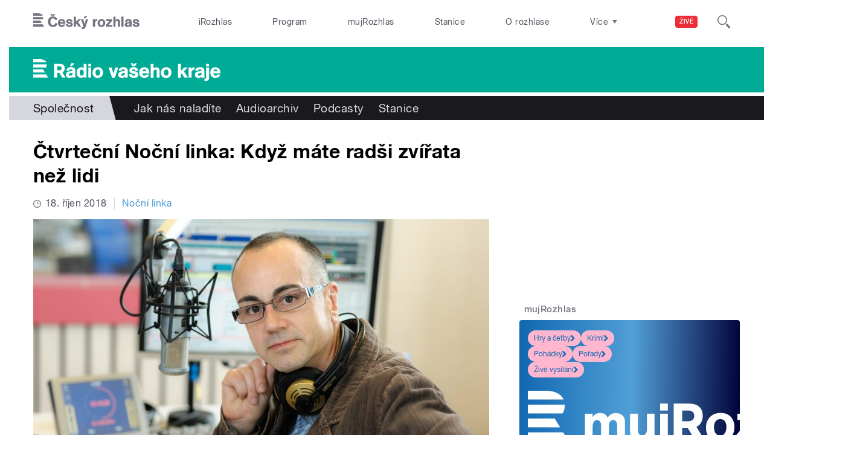

--- FILE ---
content_type: application/javascript; charset=utf-8
request_url: https://aplikace.rozhlas.cz/otazky/export/4/history.json?dateto=2018-10-1905:00&datefrom=2018-10-1805:00&callback=jQuery21405050342042983154_1768936666021&_=1768936666022
body_size: 11108
content:
jsonp_otazky_history({"nodes":[{"node":{"msg":"N\u00e1dhern\u00e1 No\u010dn\u00ed linka. \u010eakujeme. Dobr\u00fa noc","src":"wf","name":"Ingrid","userid":""}},{"node":{"msg":"mily pane karle blahopreju k uspesne lince -spatne chovani lidi versus zvirata  ","src":"wf","name":"sova","userid":""}},{"node":{"msg":"Dobry vecer pane Karle. Zvirata mam rada od detstvi, hlavne psy. Dopracovala jsem se k tomu, ze se svoji fenkou Nemeckeho ovcaka i pracuji. V zamestnani je fenka vybornou spolecnici i hlidacem. Mam rada i lidi, ale vztah se zvirecim pritelem je pro mne lecivy na dusi. Preji krasny vecer Vam i vsem posluchacum. S pozdravem Jarka.","src":"wf","name":"Jarka","userid":""}},{"node":{"msg":"Neni to pravda, ze zviratka neopusti sve potomky - moje dcera ma kocicek vic a ty mezi sebou souperi o \"moc a silu nad ostatnimi\" a kdyz mely kotata, jedna utekla ven a nevratila se, v podstate ta druha ji nesnasela a vyhnala ji. Ale velmi rada se ujala opustenych kotatek, adoptovala je a mela je za sve. Zviratka mezi sebou bojuji o hodne veci, a zviratko, ktere je silnejsi, dokaze ty slabsi pekne utiskovat a dokonce jim i ublizovat (nepodoba se to lidskemu chovani???)","src":"wf","name":"Helena","userid":""}},{"node":{"msg":"Dobry vecer pane Karle. Mam nocni smenu se svoji zvireci kamaradkou, fenkou Nemeckeho ovcaka a tuto praci bych za nic nemenila. Fenka je vybornym spolecnikem i hlidacem. Kontakt s ni mne harmonizuje na dusi. Lidi mam take rada a u zvirat obdivuji, jakou maji s nami lidmi nekdy trpelivost. Krasny vecer Vam i vsem posluchacum preji. Jarka.","src":"wf","name":"Jarka","userid":""}},{"node":{"msg":"mila nocni linko: mame kvalitni lidske pratele a mame zviratka.\r\n    ta pro nas podle mne DOPLNUJI vyvazeny zivot.\r\nstarame se momentalne o dcerinu desetiletou dogu Nalu a mame sve vlastni 4 kocicky.\r\n\r\nkazde ze zviratek ma vlastni osobnost a povahu.\r\n\r\nmilujeme je vsechny.\r\n\r\nsrdecne pozdravy ze sluncem zaliteho vancouveru.\r\n\r\n","src":"wf","name":"Erik Vancouver","userid":""}},{"node":{"msg":"MAM TAKY RAD ZVIRATKA RACI NEZ LIDI TY MNE ZKLAMALY ALE MUJ 12 LETY PEJSEK TEM MNE JESTE NEZKLAMAL A MAM KOCICKU A ZEROU SPOLU Z JEDN\u00c9 MISKY TONDA ","src":"sm","name":"724xxx657","userid":""}},{"node":{"msg":"Mily pane Karle, preji Vam i posluchacum hezkou noc. Podle meho by zviratka nemela nahrazovat lidsky kontakt, ale doplnovat lidsky zivot. Nekdy to ale neni mozne, takze proc by zviratko (nebo zviratka) nemohlo tvorit s clovekem rodinu? Kdyz treba clovek nikoho jineho nema, zviratko poskytne to, ze clovek mu muze lasku davat a take od neho prijimat vernou lasku, a vnimavy clovek se od zviratek take hodne nauci. Samozrejme, ze je to jina laska nez mezi lidmi, ale muze cloveka obohatit a zprijemnit zivot. Ja osobne zadne zviratko nemam, ale snazim se pochopit toho, kdo si nedokaze zivot bez zviratka predstavit. Urcite je vztah cloveka s clovekem mnohem narocnejsi a ne vzdy uspokojivy, coz je pomerne smutne, proto je asi v dnesni spolecnosti mnoho lidi, kteri dokazi milovat zvirata, ale ne lidi.","src":"wf","name":"Helena","userid":""}},{"node":{"msg":"Kr\u00e1snou noc v\u0161em poslucha\u010d\u016fm i V\u00e1m n\u00e1\u0161 mil\u00fd pane Sladk\u00fd. J\u00e1 jsem kdysi byla tzv. \u00fatulkem pro zv\u00ed\u0159\u00e1tka a to proto, \u017ee jsem n\u011bkolikr\u00e1t na\u0161la vyhozen\u00e1 \u0161t\u011b\u0148\u00e1tka nebo ko\u0165\u00e1tka. Vzala jsem si je dom\u016f, m\u011bla jsem tehdy mal\u00e9 d\u011bti a byla jsem s nimi sama, tak mi nikdo nezakazoval vz\u00edt si ta opu\u0161t\u011bn\u00e1 zv\u00ed\u0159\u00e1tka dom\u016f. Ta zv\u00ed\u0159\u00e1tka za to byla vd\u011b\u010dn\u00e1 a byla spokojen\u00e1. Ale kdy\u017e mi pak ode\u0161la na v\u011b\u010dnost tak jsem z toho byla moc smutn\u00e1, proto\u017ee pro mne to byly jako moje d\u011bti. Dnes u\u017e je nemohu m\u00edt, proto\u017ee jsem sama a \u010dasto cestuji a tak by se o n\u011b nem\u011bl kdo postarat. M\u00e1m tak\u00e9 kamar\u00e1da, kter\u00fd m\u00e1 ko\u010di\u010dky o kter\u00e9 se kr\u00e1sn\u011b star\u00e1 a jsou to jeho mazl\u00ed\u010dci, docela t\u011bm ko\u010di\u010dk\u00e1m z\u00e1vid\u00edm, r\u00e1da bych byla jednou z nich (hahaha)","src":"wf","name":"Lenka","userid":""}},{"node":{"msg":"TAK VAM to povim,mnoho lidi nedokaze dat lasku jeden druhemu,","src":"sm","name":"720xxx090","userid":""}},{"node":{"msg":"Hezkou no\u010dn\u00ed linku p\u0159eji v\u0161em i V\u00e1m pane Karle. J\u00e1 jsem \u017e\u00e1dn\u00e1 zv\u00ed\u0159\u00e1tka nem\u011bl, jsem alergik a tak jsem je nemohl kolem sebe m\u00edt. Je ale pravda, \u017ee zv\u00ed\u0159ata jsou mnohdy up\u0159\u00edmn\u011bj\u0161\u00ed a vd\u011b\u010dn\u011bj\u0161\u00ed ne\u017e lid\u00e9.  Budu r\u00e1d poslouchat. ","src":"wf","name":"JOZEF","userid":""}},{"node":{"msg":"Kr\u00e1snou a pokojnou noc s NL v\u0161em poslucha\u010d\u016fm i V\u00e1m \u00fa\u017easn\u00fd pane Karle. T\u00e9ma zase p\u011bkn\u00e9. J\u00e1 jsem milovn\u00edk zv\u00ed\u0159at u\u017e od mala. Zaj\u00edmav\u00e9 je, \u017ee zv\u00ed\u0159ata poznaj\u00ed, \u017ee je m\u00e1m r\u00e1da a je\u0161t\u011b nikdy mi \u017e\u00e1dn\u00e9 zv\u00ed\u0159\u00e1tko neubl\u00ed\u017eilo. V\u00edc mi sp\u00ed\u0161 ubl\u00ed\u017eili n\u011bkte\u0159\u00ed lid\u00e9. A jak se n\u011bkdy \u0159\u00edk\u00e1, \u017ee se \u010dlov\u011bk chov\u00e1 jako zv\u00ed\u0159e, tak bych \u0159ekla, \u017ee zv\u00ed\u0159\u00e1tka t\u00edm pomlouv\u00e1me, proto\u017ee se chovaj\u00ed mnohdy l\u00e9pe ne\u017e lid\u00e9. Proto\u017ee jsem m\u011bla hodn\u011b zv\u00ed\u0159\u00e1tek, a\u0165 u\u017e to byly ko\u010di\u010dky nebo pejsci, tak z\u00e1le\u017eelo na tom jak jsem si je vychovala. Tak jak jsem se chovala j\u00e1 k nim tak se chovala ta zv\u00ed\u0159\u00e1tka ke mn\u011b. S lidmi je to trochu jinak. Lid\u00e9 jsou k v\u00e1m milej\u0161\u00ed kdy\u017e od v\u00e1s n\u011bco pot\u0159ebuj\u00ed a pak kdy\u017e u\u017e v\u00e1s nepot\u0159ebuj\u00ed tak v\u00e1s ignoruj\u00ed, pomlouvaj\u00ed a n\u011bkdy v\u00e1m i ubli\u017euj\u00ed. A to ta zv\u00ed\u0159\u00e1tka ned\u011blaj\u00ed, ta jsou v\u00e1m vd\u011b\u010dn\u00e1 za v\u0161echno do konce sv\u00e9ho \u017eivota. P\u0159eji v\u0161em poslucha\u010d\u016fm i V\u00e1m mil\u00fd pane Karle hodn\u011b l\u00e1sky od zv\u00ed\u0159\u00e1tek  ale i od lid\u00ed. ","src":"wf","name":"Madla","userid":""}},{"node":{"msg":"Zdrav\u00edm do No\u010dn\u00ed linky a d\u011bkuji za smyslupln\u00e9 t\u00e9ma.\r\nO mn\u011b je d\u00e1vno v\u0161eobecn\u011b zn\u00e1mo, \u017ee jsem sv\u016fj \u017eivot spojila s ko\u010di\u010d\u00edmi bytostmi, kter\u00e9 si m\u011b prost\u011b samy na\u0161ly a jedn\u00edm zavrn\u011bn\u00edm mi set\u0159\u00eddily priority.\r\nPot\u0159ebn\u00fdm ko\u010di\u010d\u00edm kamar\u00e1d\u016fm se sna\u017e\u00edm v r\u00e1mci mo\u017enost\u00ed a sil pom\u00e1hat tak\u0159ka 30 let.\r\nVztah ke zv\u00ed\u0159at\u016fm i k lidem je o tomt\u00e9\u017e \u2013 o \u00fact\u011b k \u017eivotu, poko\u0159e, empatii. Toto bu\u010fto je, nebo nen\u00ed.\r\nD\u00e1le u\u017e se to d\u011bl\u00ed na osobn\u00ed srde\u010dn\u00ed z\u00e1le\u017eitosti. Pro n\u011bkoho jsou to ko\u010di\u010d\u00e1ci, pro jin\u00e9 psi, dal\u0161\u00ed miluje t\u0159eba legu\u00e1ny. V\u0161e je o svobodn\u00e9 volb\u011b, a\u010d nepop\u00edr\u00e1m, \u017ee v\u0161eobecn\u011b p\u0159evl\u00e1daj\u00edc\u00ed kult psa m\u011b \u010dasto zamrz\u00ed, zvl\u00e1\u0161t\u011b pak v souvislostech, kdy jde o podporu a pomoc, kter\u00e1 se prioritn\u011b dost\u00e1v\u00e1 ps\u00edm \u00fatulk\u016fm a my ko\u010dkoz\u00e1chran\u00e1\u0159i jsme tak trochu neviditeln\u00ed, stejn\u011b jako opu\u0161t\u011bn\u00e9 ko\u010dky. Ale to by bylo na samostatn\u00e9 t\u00e9ma. Tedy, a\u010d jsou zv\u00ed\u0159ata, v m\u00e9m p\u0159\u00edpad\u011b vrn\u00edc\u00ed, mnoukaj\u00edc\u00ed chlupat\u00e1 klub\u00ed\u010dka, pro m\u011b jsou na prvn\u00edm m\u00edst\u011b a \u017eije se mi s nimi l\u00e9pe ne\u017e s lidmi, p\u0159esto si dovol\u00edm nesouhlasit s postojem, \u017ee kdo \u017eije se zv\u00ed\u0159aty, je frustrovan\u00fd zap\u0161kl\u00fd zklaman\u00fd jedinec, kter\u00fd si po\u0159izuje zv\u00ed\u0159ata m\u00edsto d\u011bt\u00ed, rodiny \u010di p\u0159\u00e1tel. Jen nahl\u00ed\u017e\u00ed na sv\u011bt a hodnoty kolem sebe v\u00edce v souladu s p\u0159irozenou logikou p\u0159\u00edrody a ji\u017e zm\u00edn\u011bnou \u00factou a pokorou a nebr\u00e1n\u00ed se svobodn\u00e9 volb\u011b i za cenu, \u017ee na n\u011bho okol\u00ed nahl\u00ed\u017e\u00ed jako na \u201ejin\u00e9ho\u201c. A pravda, lidi okolo sebe v\u00edce selektuje, co\u017e \u010din\u00ed ov\u0161em ka\u017ed\u00fd z n\u00e1s. Nu\u017ee, d\u00edky v\u0161em zv\u00ed\u0159atomilc\u016fm, \u017ee jsou mezi n\u00e1mi, a m\u00fdm chlupat\u00fdm sv\u011b\u0159enc\u016fm \u017ee je to se mnou je\u0161t\u011b st\u00e1le bav\u00ed. Kr\u00e1sn\u00fd ve\u010der a klidnou p\u0159eje AG\u00c1TA a ko\u010dkot\u00fdm ( nyn\u00ed v po\u010dtu 53 )\r\n","src":"wf","name":"Ag\u00e1ta","userid":""}},{"node":{"msg":"P\u0159\u00edjemn\u00fd ve\u010der s n\u00e1mi, mil\u00fd pane Karle Je velmi t\u011b\u017ej\u00e9 \u0159\u00edkat \u017ee mi l\u00edd\u00e9 jsme n\u011bkdy hor\u0161\u00ed ne\u017e jsou k sob\u011b zv\u00ed\u0159ata a porovnat to jak se chovaj\u00ed zv\u00ed\u0159ata k lidem a jak lid\u00e9 sami k sob\u011b,tak zv\u00ed\u0159ata se chovaj\u00ed l\u00e9pe jak mnoz\u00ed lidi.Toto zji\u0161t\u011bn\u00ed by m\u011blo b\u00fdt alarmuj\u00edc\u00ed.\u0158ik\u00e1 se \u017ee zv\u00ed\u0159e , t\u0159eba pes je v\u011brn\u00fd a\u017e za hrob a ka\u017ed\u00fd z n\u00e1s v\u00ed \u017ee kdy\u017e zem\u0159e jeho p\u00e1n tak pes v mnoha p\u0159\u00edpadech taky Pes je nejv\u011bt\u0161\u00ed p\u0159\u00edtel, kamar\u00e1d, pomocn\u00edk pro du\u0161i \u010dlpv\u011bka a \u00fa\u010di tom chce po \u010dlov\u011bku tak m\u00e1lo Trochu l\u00e1sky, pohlazen\u00ed a j\u00eddlo A my lid\u00e9?I kdy\u017e n\u00e1\u0161 \u017eivot je spokojen\u00fd st\u00e1le se chceme m\u00edt l\u00e9pe  nesta\u010d\u00ed n\u00e1m norm\u00e1ln\u00ed l\u00e1ska a nejrad\u011bji bychom cht\u011bli \u017e\u00edt v t\u011bch nejsiln\u011bj\u0161\u00edch emoc\u00edch l\u00e1sky a nev\u00e1\u017e\u00edme si up\u010dmnosti a trvan\u00ed t\u011bch oby\u010dejn\u00fdch lissk\u00fdch vztah\u016f a pak hled\u00e1me pomoc k n\u011bjak\u00e9mu \u017eivotu u t\u011bch \u010dty\u0159noh\u00fdch pomocn\u00edk\u016f ,M\u011bli bychom se nad sebou v\u00edce zamyslet a ned\u00e1vat p\u0159\u00ed\u010diny ke zk\u00e1ze ale \u017eivot si br\u00e1nit.Kr\u00e1n\u00fd podzim v\u0161em p\u0159eje   Blanka","src":"wf","name":"Blanka z Prahy","userid":""}},{"node":{"msg":"Kr\u00e1snou noc,mil\u00fd pane Karle.\u010c\u00edm v\u00edc pozn\u00e1v\u00e1m lidi, t\u00edm m\u00e1m rad\u011bji zv\u00ed\u0159ata. Zv\u00ed\u0159ata nez\u00e1vid\u011bj\u00ed, nepomlouvaj\u00ed a jsou vd\u011b\u010dn\u00e1 za ka\u017edou mali\u010dkost. Martin","src":"wf","name":"Martin","userid":""}}]})

--- FILE ---
content_type: image/svg+xml
request_url: https://regiony.rozhlas.cz/sites/all/themes/custom/e7/images/icon/ico-2-message.svg
body_size: 874
content:
<?xml version="1.0" encoding="utf-8"?><svg viewBox="0 .5 29 29" xmlns="http://www.w3.org/2000/svg"><path d="M 14.81 28.126 C 21.925 28.126 27.499 22.438 27.499 15.439 C 27.499 8.43 21.82 2.75 14.81 2.75 C 7.803 2.75 2.122 8.43 2.122 15.438 C 2.122 22.446 7.802 28.126 14.81 28.126 Z M 8.5 17.062 C 7.603 17.062 6.875 16.334 6.875 15.437 C 6.875 14.54 7.603 13.812 8.5 13.812 C 9.397 13.812 10.125 14.54 10.125 15.437 C 10.125 16.334 9.397 17.062 8.5 17.062 Z M 14.5 17.062 C 13.603 17.062 12.875 16.334 12.875 15.437 C 12.875 14.54 13.603 13.812 14.5 13.812 C 15.397 13.812 16.125 14.54 16.125 15.437 C 16.125 16.334 15.397 17.062 14.5 17.062 Z M 20.5 17.062 C 19.603 17.062 18.875 16.334 18.875 15.437 C 18.875 14.54 19.603 13.812 20.5 13.812 C 21.397 13.812 22.125 14.54 22.125 15.437 C 22.125 16.334 21.397 17.062 20.5 17.062 Z" fill="#9e9ea9" class="hover-area"/></svg>
